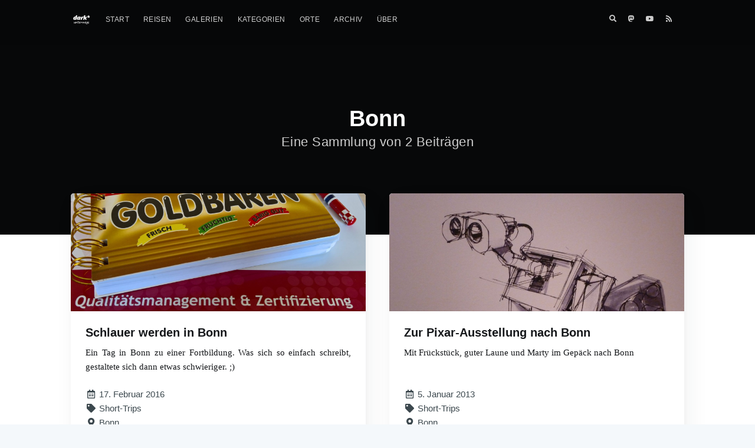

--- FILE ---
content_type: text/html; charset=UTF-8
request_url: https://globetrotter.geschreibsel.de/tags/bonn/
body_size: 2132
content:
<!DOCTYPE html>
<html lang="de-DE">
<head>
    <meta http-equiv="Content-Type" content="text/html" charset="UTF-8" />
    <meta http-equiv="X-UA-Compatible" content="IE=edge,chrome=1" />

    <title>Bonn &middot; dark* unterwegs</title>

    <meta name="HandheldFriendly" content="True" />
    <meta name="viewport" content="width=device-width, initial-scale=1.0" />

    <link rel="shortcut icon" href="https://globetrotter.geschreibsel.de/favicon-96x96.png" />
    <link rel="canonical" href="https://globetrotter.geschreibsel.de/tags/bonn/" />

    
    <meta name="description" content="Reisetagebuch, Reiseberichte und Kurztrips" /> 

    
    <meta name="twitter:card" content="summary"/>
    
    <meta name="twitter:image" content="https://globetrotter.geschreibsel.de/images/blog-cover.jpg"/>
 
    <meta name="twitter:title" content="Bonn"/>
    <meta name="twitter:description" content="Reisetagebuch, Reiseberichte und Kurztrips"/>
    <meta name="twitter:url" content="https://globetrotter.geschreibsel.de/tags/bonn/" />
    <meta name="twitter:site" content="@"/>

    <meta property="og:site_name" content="dark* unterwegs" />
    <meta property="og:title" content="Bonn &middot; dark* unterwegs" />
    <meta property="og:url" content="https://globetrotter.geschreibsel.de/tags/bonn/" />
    

    <meta property="og:type" content="website" />
    <meta property="og:description" content="Reisetagebuch, Reiseberichte und Kurztrips" />

    <meta property="og:image" content="https://globetrotter.geschreibsel.de/images/blog-cover.jpg"/>
    <meta name="fediverse:creator" content="@magerquark@mastodon.social">
    <meta name="CCBot" content="nofollow">
<meta name="robots" content="noai, noimageai">
<meta name="tdm-reservation" content="1">


    <meta name="generator" content="Hugo 0.122.0">

    <!-- Stylesheets -->
    <link rel="stylesheet" type="text/css" href="https://globetrotter.geschreibsel.de/built/screen.css" /> 
    <link rel="stylesheet" type="text/css" href="https://globetrotter.geschreibsel.de/css/casper-two.css" /> 
    

    <link href="https://globetrotter.geschreibsel.de/posts/index.xml" rel="alternate" type="application/rss+xml" title="dark* unterwegs" /> 
    
    <link rel="stylesheet" type="text/css" href="https://globetrotter.geschreibsel.de/css/fa-all.min.css" />
    <link rel="stylesheet" type="text/css" href="https://globetrotter.geschreibsel.de/css/lightbox.min.css" />
    

    <link rel="stylesheet" type="text/css" href="https://globetrotter.geschreibsel.de/css/style.css" /> 

</head>



  <body class="tag-template"><div class="site-wrapper">
  <header class="site-header outer">
  <div class="inner">
    <nav class="site-nav">
      <div class="site-nav-left">
        <a class="site-nav-logo" href="/"><img src="https://globetrotter.geschreibsel.de/images/blog-icon-white.png" alt="dark* unterwegs" /></a>

        <a href="#" onclick="document.getElementsByClassName('nav')[0].classList.toggle('menu-shown');" id="main-menu-toggle"><i class="fas fa-bars"></i></a>
        <ul class="nav" role="menu">
        
        
        
            <li class="" role="menuitem">
              <a href="/">Start</a>
            </li>
        
            <li class="" role="menuitem">
              <a href="/reisen/">Reisen</a>
            </li>
        
            <li class="" role="menuitem">
              <a href="/galerien/">Galerien</a>
            </li>
        
            <li class="" role="menuitem">
              <a href="/categories/">Kategorien</a>
            </li>
        
            <li class="" role="menuitem">
              <a href="/tags/">Orte</a>
            </li>
        
            <li class="" role="menuitem">
              <a href="/archiv/">Archiv</a>
            </li>
        
            <li class="" role="menuitem">
              <a href="/info/">Über</a>
            </li>
        
      </ul></div>

      <div class="site-nav-right">
        <div class="social-links">
          <a href="/suche/" class="social-link"><i class="fas fa-search"></i></a>




<a class="social-link social-link-mastodon" href="https://mastodon.social/@magerquark" target="_blank" rel="noopener me"><i class="fab fa-mastodon"></i></a>

<a class="social-link social-link-youtube" href="https://www.youtube.com/@magerquark_unterwegs" target="_blank" rel="noopener me"><i class="fab fa-youtube"></i></a>













<a class="social-link" href="https://globetrotter.geschreibsel.de/posts/index.xml"><i class="fas fa-rss"></i></a>    

        </div>  
      </div>

    </nav>  

    <div class="site-header-content">
        <h1 class="site-title">Bonn</h1>
        <h2 class="site-description">
          
                Eine Sammlung von 2 Beiträgen
                
          
        </h2>
    </div>
  </div>
</header>


<main id="site-main" class="site-main outer" role="main">
  <div class="inner">
    <div class="post-feed">
      


<article class="post-card post"> 
    
    <a class="post-card-image-link" href="https://globetrotter.geschreibsel.de/schlauer-werden-in-bonn/">
      <div class="post-card-image" style="background-image: url(https://globetrotter.geschreibsel.de/files/2016/02/Bonn_Titel.jpg)"></div>
    </a>
    

    <div class="post-card-content">
      <a class="post-card-content-link" href="https://globetrotter.geschreibsel.de/schlauer-werden-in-bonn/">
          <header class="post-card-header">
              <h2 class="post-card-title">Schlauer werden in Bonn</h2>
          </header>
          <section class="post-card-excerpt">
               
                <p>Ein Tag in Bonn zu einer Fortbildung. Was sich so einfach schreibt, gestaltete sich dann etwas schwieriger. ;)</p>
              
          </section>
      </a>
      <footer class="post-card-meta">
    <div>
      <i class="fa-fw far fa-calendar-alt"></i>
      17. Februar 2016
    </div>
    <div>
      <i class="fa-fw fas fa-tag"></i>
    Short-Trips
    </div>
    <div>
      <i class="fa-fw fas fa-map-marker-alt"></i>
    Bonn
    </div>
  </footer>
    </div>
</article>


<article class="post-card post"> 
    
    <a class="post-card-image-link" href="https://globetrotter.geschreibsel.de/zur-pixar-ausstellung-nach-bonn/">
      <div class="post-card-image" style="background-image: url(https://globetrotter.geschreibsel.de/files/2013/01/Pixar_Titel.jpg)"></div>
    </a>
    

    <div class="post-card-content">
      <a class="post-card-content-link" href="https://globetrotter.geschreibsel.de/zur-pixar-ausstellung-nach-bonn/">
          <header class="post-card-header">
              <h2 class="post-card-title">Zur Pixar-Ausstellung nach Bonn</h2>
          </header>
          <section class="post-card-excerpt">
               
                <p>Mit Frückstück, guter Laune und Marty im Gepäck nach Bonn</p>
              
          </section>
      </a>
      <footer class="post-card-meta">
    <div>
      <i class="fa-fw far fa-calendar-alt"></i>
      5. Januar 2013
    </div>
    <div>
      <i class="fa-fw fas fa-tag"></i>
    Short-Trips
    </div>
    <div>
      <i class="fa-fw fas fa-map-marker-alt"></i>
    Bonn
    </div>
  </footer>
    </div>
</article>


    </div>

        <nav class="pagination" role="navigation">
      
      <span class="page-number">
      
      
      
      <em>1</em>
      
      
      </span>
      
    </nav>

  </div>
</main>

<footer class="site-footer outer">
  <div class="site-footer-content inner">
    <section class="copyright" style="line-height: 1.3em;">
      <a href="/">dark* unterwegs</a>  <br>
      
    </section>
    <nav class="site-footer-nav">
        <a href="/">Letzte Beiträge</a>
        
        
        
        
        
        
    </nav>  
  </div>
  <a href="#" id="back-to-top" title="Back to top">&uarr;</a>
</footer>

</div><script type="text/javascript" src="https://globetrotter.geschreibsel.de/js/jquery-3.3.1.min.js"></script>
<script type="text/javascript" src="https://globetrotter.geschreibsel.de/js/jquery.fitvids.js"></script>
<script type="text/javascript" src="https://globetrotter.geschreibsel.de/js/lightbox.min.js"></script>

<script type="text/javascript">
$(function() {
	if ($('#back-to-top').length) {
        var scrollTrigger = 100, 
        backToTop = function () {
            var scrollTop = $(window).scrollTop();
            if (scrollTop > scrollTrigger) {
                $('#back-to-top').addClass('show');
            } else {
                $('#back-to-top').removeClass('show');
            }
        };
        backToTop();
        $(window).on('scroll', function () {
            backToTop();
        });
        $('#back-to-top').on('click', function (e) {
            e.preventDefault();
            $('html,body').animate({
                scrollTop: 0
            }, 700);
        });
    }
    
});
</script></body></html>
